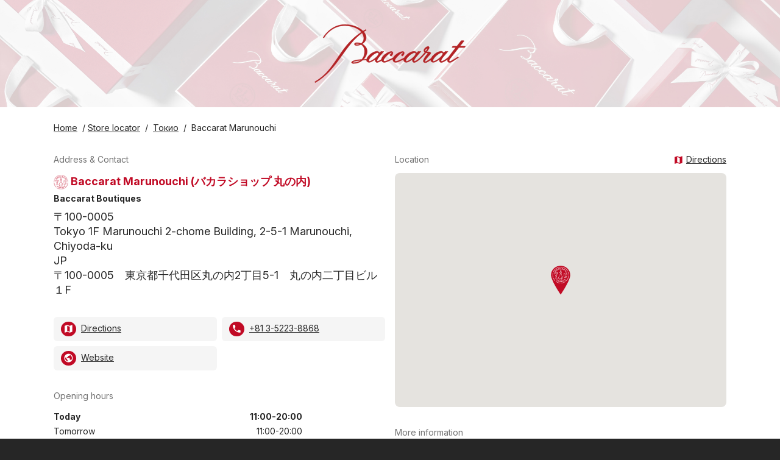

--- FILE ---
content_type: text/html; charset=utf-8
request_url: https://stores.baccarat.com/ru/baccarat-marunouchi
body_size: 133356
content:
<!doctype html>
<html lang="ru" xml:lang="ru"class="text-gray-800 bg-gray-800">
<head><meta charset="utf-8">
  <meta name="author" content="Baccarat">
  <meta name="viewport" content="width=device-width, initial-scale=1.0, minimum-scale=1.0"/>
  <meta name="theme-color" content="#C10A25"/><!-- Canonical -->
  <link rel="canonical" href="https://stores.baccarat.com/ru/baccarat-marunouchi" />

  <!-- Favicon -->
  
    <link rel="icon" href="https://stores.baccarat.com/assets/businessasset/dc6e67cf-8d51-4daf-8024-b2f94ce27ab0/file/bc538ac13014fc0337e21e1c590a3c21.png">
  

  <link rel="preconnect" href="https://fonts.googleapis.com">
  <link rel="dns-prefetch" href="https://fonts.googleapis.com">

  <!-- Googlemaps dependencies -->
  

  <!-- Leaflet dependencies -->
  

  <!-- Styles -->
  <link href="https://fonts.googleapis.com/icon?family=Material+Icons" rel="stylesheet">
  <link rel="preconnect" href="https://fonts.googleapis.com">
	<link rel="preconnect" href="https://fonts.gstatic.com" crossorigin>
	<link href="https://fonts.googleapis.com/css2?family=Inter:ital,opsz,wght@0,14..32,100..900;1,14..32,100..900&display=swap" rel="stylesheet">
  <style type="text/css">
    :root {
      --sp-color-primary: #C10A25;
    }

    .sp-baccarat-boutique {
      background-image: url("https://stores.baccarat.com/assets/businessasset/f0efe315-2991-477d-b181-20d7b4c93ea6/file/994b3b4c7a6575e008bc92ca8b08335f.png");
      height: 24px;
      width: 24px;
      background-repeat: no-repeat;
      -webkit-background-size: contain;
      background-size: contain;
    }
  </style>
  <link rel="stylesheet" href="https://stores.baccarat.com/assets/businessasset/7d173f47-8bbe-4f5d-836f-7a71f74a3be5/file/777f696a6c7c2b57a222bd80edeb4a2f.css">

  <!-- Multiples languages -->
  <link rel="alternate" hreflang="x-default" href="/baccarat-marunouchi">
<link rel="alternate" hreflang="zh-hk" href="/zh-hk/baccarat-marunouchi">
<link rel="alternate" hreflang="ru" href="/ru/baccarat-marunouchi">
<link rel="alternate" hreflang="kr" href="/kr/baccarat-marunouchi">
<link rel="alternate" hreflang="jp" href="/jp/baccarat-marunouchi">
<link rel="alternate" hreflang="it" href="/it/baccarat-marunouchi">
<link rel="alternate" hreflang="fr" href="/fr/baccarat-marunouchi">
<link rel="alternate" hreflang="es" href="/es/baccarat-marunouchi">
<link rel="alternate" hreflang="en" href="/baccarat-marunouchi">
<link rel="alternate" hreflang="de" href="/de/baccarat-marunouchi">
<link rel="alternate" hreflang="ar" href="/ar/baccarat-marunouchi">

  <!-- SEO -->
  <title>Baccarat Marunouchi</title>
<meta name="description" content="Discover Baccarat Marunouchi: find the address, opening hours, and phone number. Explore's crystal barware, tableware, home decor, jewelry, fragrance, and lighting collections.">

<!-- Twitter Card -->
<meta name="twitter:card" content="summary">
<meta name="twitter:title" content="Baccarat Marunouchi">
<meta name="twitter:description" content="Discover Baccarat Marunouchi: find the address, opening hours, and phone number. Explore's crystal barware, tableware, home decor, jewelry, fragrance, and lighting collections.">

<meta name="twitter:image" content="https://stores.baccarat.com/assets/locationimage/9a2ce12f-a395-4c90-b445-21a22f18d512/image/37735b2f021c19d571609db0f9a7f2ef.png">


<!-- Open Graph -->
<meta property="og:type" content="place">
<meta property="og:url" content="https://stores.baccarat.com/ru/baccarat-marunouchi">
<meta property="og:title" content="Baccarat Marunouchi">
<meta property="og:description" content="Discover Baccarat Marunouchi: find the address, opening hours, and phone number. Explore's crystal barware, tableware, home decor, jewelry, fragrance, and lighting collections.">

<meta property="og:image" content="https://stores.baccarat.com/assets/locationimage/9a2ce12f-a395-4c90-b445-21a22f18d512/image/37735b2f021c19d571609db0f9a7f2ef.png">



<!-- Place -->
<meta property="place:location:latitude"  content="35.68004536" />
<meta property="place:location:longitude" content="139.7631526" />

<!-- JSONLD -->
<script type="application/ld+json">
  {"@context":"http://schema.org","@id":"https://stores.baccarat.com/baccarat-marunouchi","@type":"LocalBusiness","address":{"@type":"PostalAddress","streetAddress":"1F Marunouchi 2-chome Building, 2-5-1 Marunouchi, Chiyoda-ku","postalCode":"100-0005","addressLocality":null,"addressRegion":"Tokyo","addressCountry":"JP"},"identifier":"33f504d5-d96e-4abe-8da6-57232df3b4a0","name":"Baccarat Marunouchi","image":"https://stores.baccarat.com/assets/locationimage/9a2ce12f-a395-4c90-b445-21a22f18d512/image/37735b2f021c19d571609db0f9a7f2ef.png","telephone":"+813-5223-8868","description":"バカラの時代を超えたエレガンスをブティックで体験してください。 バーウェア、テーブルウェア、装飾品、ジュエリー、照明の特別なコレクションがあなたをお待ちしています。 誕生日、結婚式、クリスマス、バレンタインデー、母の日、父の日に最適なギフトを見つけましょう。 バカラクリスタルの魅力的な世界を探索してください。","url":"https://stores.baccarat.com/ru/baccarat-marunouchi","openingHoursSpecification":[{"@type":"OpeningHoursSpecification","dayOfWeek":"Friday","opens":"11:00","closes":"20:00"},{"@type":"OpeningHoursSpecification","dayOfWeek":"Monday","opens":"11:00","closes":"20:00"},{"@type":"OpeningHoursSpecification","dayOfWeek":"Saturday","opens":"11:00","closes":"20:00"},{"@type":"OpeningHoursSpecification","dayOfWeek":"Sunday","opens":"11:00","closes":"20:00"},{"@type":"OpeningHoursSpecification","dayOfWeek":"Thursday","opens":"11:00","closes":"20:00"},{"@type":"OpeningHoursSpecification","dayOfWeek":"Tuesday","opens":"11:00","closes":"20:00"},{"@type":"OpeningHoursSpecification","dayOfWeek":"Wednesday","opens":"11:00","closes":"20:00"}],"sameAs":["https://maps.apple.com/place?auid=2738238325285970025","https://maps.google.com/maps?cid=15948489778405364024","https://www.bing.com/maps?ss=ypid:YN5286x17610206407758830361","https://www.facebook.com/116465578200542"],"geo":{"@type":"GeoCoordinates","latitude":35.68004536,"longitude":139.7631526},"aggregateRating":{"@type":"AggregateRating","ratingValue":4.5,"reviewCount":108}}
</script>

  <!-- Settings -->
  <script>
    window.sp_config = {"store_locator_type":"woosmap","primary_color":"#C10A25","maps_provider":"googlemaps","maps_api_key":"AIzaSyAUwRxAMf-0VmKJuJyjt9JFTjQHf8lnW_0","facebook_page":"https://www.facebook.com/baccarat/","twitter_page":"https://twitter.com/baccarat","instagram_page":"https://www.instagram.com/baccarat/","home_website":"https://www.baccarat.com/","show_whole_map_on_load":"true","locator_list_of_areas_mode":"none","custom_logo_url":"https://stores.baccarat.com/assets/businessasset/0de76a7e-cc01-42d7-b7f1-8317057cd824/file/329058d0839740c87d7d8bfb8fb1dc1c.svg","woosmap_api_key":"woos-adb0ad0c-a84a-331c-a196-aa39ff37d5b3","google_maps_api_key":"AIzaSyAUwRxAMf-0VmKJuJyjt9JFTjQHf8lnW_0","woosmap_maps_provider":"google"};
    window.sp_custom_attributes = {};
    window.sp_translations = {
      "locale": "ru",
      "skip_map": "Skip map",
      "clear_filters": "clear filters",
      "services_in_store": "Items at the store",
      "closed_now": "Closed now",
      "closed": "closed",
      "closes_in": "Closes in [[minutes]] min",
      "input_placeholder": "Enter address, city, region or postcode",
      "near_you": "near to your location",
      "no_stores": "No stores found with this criteria",
      "open_now": "Open now",
      "opening_hours": "Opening hours",
      "opens_in": "Opens in [[minutes]] min",
      "search": "Search",
      "showing_stores": "Showing <strong>[[locations]]</strong> stores",
      "use_my_location": "Use my location",
      "view_details": "View details",
      "today": "Today",
      "tomorrow": "Tomorrow",
      "sun": "Sunday",
      "mon": "Monday",
      "tue": "Tuesday",
      "wed": "Wednesday",
      "thu": "Thursday",
      "fri": "Friday",
      "sat": "Saturday",
      "timezone_tooltip": "",
    };
  </script>

<!-- Google Analytics --><script async src="https://www.googletagmanager.com/gtag/js?id=G-Y1YEDDH91W"></script>
    <script>
      window.dataLayer = window.dataLayer || [];
      function gtag(){dataLayer.push(arguments);}
      gtag('js', new Date());gtag('config', 'G-Y1YEDDH91W');gtag('config', 'G-FLJCSYT65Z');</script></head>
<body class="text-gray-800 bg-gray-800">

  <!-- Header -->
  


<a href="#main-content" class="text-gray-500 underline text-sm opacity-0 focus:opacity-100 bg-white absolute left-[-9999px] padding-4 opacity-0 focus:opacity-100 focus:left-[50%] focus:translate-x-[-50%]">
    Skip to content
</a>


  <style type="text/css">
.sp-header {
  background-image: url("https://stores.baccarat.com/assets/businessasset/1c109b46-0055-424e-adc0-1b521924dca9/file/3017091b2e2d20ec416d683f2db4d498.jpg");
  background-size: cover;
}
</style>
<link rel="stylesheet" href="">
<header class="sp-header bg-white">
  <div class="container mx-auto relative py-10 px-10">
    <div class="text-center">
      <a title="Home" href="https://www.baccarat.com/" class="inline-block">
        <img class="inline-block h-24" height="96" src="https://stores.baccarat.com/assets/businessasset/0de76a7e-cc01-42d7-b7f1-8317057cd824/file/329058d0839740c87d7d8bfb8fb1dc1c.svg" alt="Logo">
      </a>
    </div>
  </div>
</header>



  <!-- Page main content -->
  <main class="bg-white pt-6 pb-16" id="main-content">
    <div class="container mx-auto px-6 max-w-6xl">

      <!-- Breadcrumb -->
      <nav aria-label="breadcrumb" class="text-sm mb-8">
  <p>
    
      <a class="mr-1" title="Home" target="_self" href="https://www.baccarat.com/"><span class="underline">Home</span></a> /
    

    

    

    

    

    <a class="mr-1" title="Store locator" target="_self" href="https://stores.baccarat.com/ru/"><span class="underline">Store locator</span></a>
      / <a class="mx-1" title="Токио" target="_self" href="https://stores.baccarat.com/ru/tokyo"><span class="underline">Токио</span></a>
      / <span class="mx-1">Baccarat Marunouchi</span>
    
  </p>
</nav>


      <!-- Messages -->
      


  





  



      <div class="md:grid md:grid-cols-2 md:gap-4 mt-8">
        <div>
          
<h2 class="text-gray-500 text-sm mb-3">Address & Contact</h2>
<div class="mb-8"><h1 class="text-lg font-bold leading-7 sp-color-primary">
      <span class="material-icons sp-baccarat-boutique"></span>
      Baccarat Marunouchi
      
        (バカラショップ 丸の内)
      
    </h1>
  
  
    <p class="text-sm font-bold mb-2 mt-1">Baccarat Boutiques</p>
  

  <address class="text-lg leading-6 mb-8 not-italic">
    〒100-0005<br />
Tokyo  1F Marunouchi 2-chome Building, 2-5-1 Marunouchi, Chiyoda-ku<br />
JP
    
      <br/>〒100-0005　東京都千代田区丸の内2丁目5-1　丸の内二丁目ビル１F
    
  </address><ul class="text-sm grid grid-cols-2 grid-flow-row gap-2">

      <li class="bg-gray-100 rounded-md py-2 px-3">
        <a href="https://www.google.com/maps/dir/Current+Location/〒100-0005 
Tokyo  1F Marunouchi 2-chome Building, 2-5-1 Marunouchi, Chiyoda-ku 
JP/"
          target="_blank">
          <span class="material-icons icon-map rounded-full p-1 sp-bg-color-primary text-white mr-1" aria-hidden="true"></span>
          <span class="underline"> Directions </span>
        </a>
      </li>

      
      <li class="bg-gray-100 rounded-md py-2 px-3">
        <a href="tel:+81 3-5223-8868">
          <span class="material-icons icon-phone rounded-full p-1 sp-bg-color-primary text-white mr-1" aria-hidden="true"></span>
          <span class="underline">+81 3-5223-8868</span>
        </a>
      </li>
      

      
      <li class="bg-gray-100 rounded-md py-2 px-3">
        <a href="https://www.baccarat.com/ja_jp">
          <span class="material-icons icon-public rounded-full p-1 sp-bg-color-primary text-white mr-1" aria-hidden="true"></span>
          <span class="underline">Website</span>
        </a>
      </li>
      

      

      

    </ul></div>

          <!-- Store open -->
    <script>
      // Used by get human hours for now
      window.storeOpeningHours = {"mon":[{"to":"20:00","from":"11:00"}],"tue":[{"to":"20:00","from":"11:00"}],"wed":[{"to":"20:00","from":"11:00"}],"thu":[{"to":"20:00","from":"11:00"}],"fri":[{"to":"20:00","from":"11:00"}],"sat":[{"to":"20:00","from":"11:00"}],"sun":[{"to":"20:00","from":"11:00"}]};
      window.storeSpecialHours = [];
      window.storeTimeZone = "Asia/Tokyo";
      window.storeLocatorTranslations = {
        "locale": "ru",
        "closed": "closed",
        "closed_now": "Closed now",
        "open_now": "Open now",
        "opens_in": "Opens in [[minutes]] min",
        "closes_in": "Closes in [[minutes]] min",
        "today": "Today",
        "tomorrow": "Tomorrow",
        "sun": "Sunday",
        "mon": "Monday",
        "tue": "Tuesday",
        "wed": "Wednesday",
        "thu": "Thursday",
        "fri": "Friday",
        "sat": "Saturday",
      };
    </script>
        <h2 class="text-gray-500 text-sm mb-3">Opening hours</h2>
        <div class="lg:w-3/4">
          <div id="sp-root-opening-hours"></div>
        </div>
     
          





          
  <h2 class="text-gray-500 text-sm mb-3">Photos</h2>
  <ul class="sp-photos grid grid-cols-2 gap-4 mr-4 mb-8">
    
      <li class="sp-photo relative ">
      <a href="https://stores.baccarat.com/assets/locationimage/e3535259-7059-4961-b3e6-76fdd35a2d03/image/26a97eca01cd5363d6b52cbfa8daaf02.jpg" >
        <img
          class="lazy rounded-lg w-full"
          data-src="https://stores.baccarat.com/assets/locationimage/e3535259-7059-4961-b3e6-76fdd35a2d03/image/square-641d213ac54fcfb7e030387250084420.jpg"
          alt="">
          
            <span class="bg-gray-800 text-white text-sm px-2 py-1 rounded-md absolute bottom-3 left-3">See more images</span>
          
      </a>
      </li>
    
      <li class="sp-photo relative ">
      <a href="https://stores.baccarat.com/assets/locationimage/2fc924c4-b473-4e2d-a1c5-f1dba11a38ca/image/25a7faf26f5071258debc92d42e0d6b4.jpg" >
        <img
          class="lazy rounded-lg w-full"
          data-src="https://stores.baccarat.com/assets/locationimage/2fc924c4-b473-4e2d-a1c5-f1dba11a38ca/image/square-e2b9965a3b01a0c56f2455289e94b5d1.jpg"
          alt="">
          
      </a>
      </li>
    
      <li class="sp-photo relative hidden">
      <a href="https://stores.baccarat.com/assets/locationimage/8cc4d590-dfa9-4652-a75e-a579f5f5ea1f/image/aa4650a31f47d359cd93fb296c0a7346.jpg" >
        <img
          class="lazy rounded-lg w-full"
          data-src="https://stores.baccarat.com/assets/locationimage/8cc4d590-dfa9-4652-a75e-a579f5f5ea1f/image/square-efad647a3ec3e39343f3b09169ca7f1c.jpg"
          alt="">
          
      </a>
      </li>
    
  </ul>


        </div>
        <div>
          <div class="flex justify-between text-sm">
  <h2 class="text-gray-500 mb-3">Location</h2>
    <a
      href="https://www.google.com/maps/dir/Current+Location/〒100-0005 
Tokyo  1F Marunouchi 2-chome Building, 2-5-1 Marunouchi, Chiyoda-ku 
JP/"
      target="_blank"
    >
      <span class="material-icons sp-color-primary" aria-hidden="true">map</span>
      <span class="underline"> Directions </span>
    </a>
</div>
<style type="text/css">
#sp-root-store-page-map .sp-bg-color-primary {
  background-color: transparent;
  background-repeat: no-repeat;
  -webkit-background-size: contain;
  background-size: contain;
  height: 48px;
  width: 32px;
  margin-top: -16px;background-image: url("https://stores.baccarat.com/assets/businessasset/8f58553f-cbd5-4611-8add-5df3f50c89dc/file/72dd432db20e276de24ee23256cfa588.svg");}
#sp-root-store-page-map .sp-bg-color-primary svg {
  display: none;
}
</style>
<div
  id="sp-root-store-page-map"
  class="h-96 mb-8"
  data-locale="ru"
  data-location-lat="35.68004536"
  data-location-lng="139.7631526"
  data-woosmap-apikey="woos-adb0ad0c-a84a-331c-a196-aa39ff37d5b3"
></div>

          <h2 class="text-gray-500 text-sm mb-3">More information</h2>
<div class="mb-4"><p>
      Discover the timeless elegance of Baccarat in our boutiques. Exceptional collections of barware, tableware, home decor, fragrances, and lighting await you. Find the perfect gift for a birthday, wedding, Christmas, Valentine’s Day, Mother’s Day, or Father’s Day. Explore the luxurious world of Baccarat crystal.<br />
    </p></div>

          
<h2 class="text-gray-400 text-sm mb-3">Nearby stations</h2>
<ul class="mb-8 list-disc list-inside">
  
    <li>東京メトロ 日比谷駅</li>
  
    <li>JR　有楽町駅</li>
  
</ul>


          
  
  
  
  
  
  
    <ul class="flex mb-8">
      
        
          <li class="pr-3">
            
            
            <a href="https://maps.apple.com/place?auid=2738238325285970025" title="apple_maps" target="_blank" rel="no-follow no-opener">
              <i class="sp-bg-color-primary text-white rounded-full p-2 inline-block align-middle">
              
                <svg version="1.1" xmlns="http://www.w3.org/2000/svg" width="18" height="18" viewBox="0 0 18 18"><path fill="currentColor" d="M13.913 9.564c-0.023-2.28 1.859-3.373 1.943-3.427-1.057-1.547-2.704-1.759-3.291-1.784-1.402-0.142-2.735 0.825-3.446 0.825-0.71 0-1.807-0.804-2.97-0.783-1.528 0.023-2.937 0.888-3.723 2.257-1.587 2.754-0.407 6.835 1.141 9.069 0.756 1.093 1.657 2.322 2.841 2.278 1.14-0.045 1.571-0.738 2.949-0.738s1.765 0.738 2.972 0.715c1.226-0.023 2.004-1.114 2.754-2.211 0.868-1.269 1.226-2.497 1.247-2.56-0.027-0.012-2.392-0.918-2.415-3.641zM11.647 2.874c0.628-0.762 1.052-1.82 0.937-2.874-0.905 0.037-2.002 0.603-2.651 1.363-0.583 0.675-1.092 1.751-0.956 2.785 1.010 0.079 2.041-0.513 2.67-1.274z"></path></svg>

              
              </i>
            </a>
          </li>
        
      
        
          <li class="pr-3">
            
            
            <a href="https://maps.google.com/maps?cid=15948489778405364024" title="google" target="_blank" rel="no-follow no-opener">
              <i class="sp-bg-color-primary text-white rounded-full p-2 inline-block align-middle">
              
                <svg version="1.1" xmlns="http://www.w3.org/2000/svg" width="18" height="18" viewBox="0 0 18 18"><path fill="currentColor" d="M9.179 7.713v3.087h5.105c-0.207 1.325-1.543 3.881-5.105 3.881-3.073 0-5.579-2.545-5.579-5.681s2.507-5.681 5.579-5.681c1.747 0 2.918 0.745 3.586 1.389l2.443-2.352c-1.568-1.47-3.6-2.355-6.029-2.355-4.975 0-9 4.025-9 9s4.025 9 9 9c5.193 0 8.641-3.653 8.641-8.793 0-0.591-0.063-1.041-0.141-1.491l-8.501-0.004z"></path></svg>

              
              </i>
            </a>
          </li>
        
      
        
          <li class="pr-3">
            
            
            <a href="https://www.bing.com/maps?ss=ypid:YN5286x17610206407758830361" title="bing" target="_blank" rel="no-follow no-opener">
              <i class="sp-bg-color-primary text-white rounded-full p-2 inline-block align-middle">
              
                <svg version="1.1" xmlns="http://www.w3.org/2000/svg" width="18" height="18" viewBox="0 0 18 18"><path fill="currentColor" d="M2.704 0l3.596 1.265v12.655l5.065-2.921-2.483-1.166-1.567-3.9 7.98 2.803v4.076l-8.992 5.188-3.598-2.002v-15.998z"></path></svg>

              
              </i>
            </a>
          </li>
        
      
        
          <li class="pr-3">
            
            
            <a href="https://www.facebook.com/116465578200542" title="facebook" target="_blank" rel="no-follow no-opener">
              <i class="sp-bg-color-primary text-white rounded-full p-2 inline-block align-middle">
              
                <svg width="18" height="18" xmlns="http://www.w3.org/2000/svg"><path d="M18 9.055C18 4.055 13.97 0 9 0S0 4.054 0 9.055c0 4.52 3.291 8.266 7.594 8.945v-6.328H5.309V9.055h2.285V7.06c0-2.27 1.343-3.523 3.4-3.523.984 0 2.014.177 2.014.177v2.228h-1.135c-1.118 0-1.467.698-1.467 1.414v1.699h2.496l-.399 2.617h-2.097V18C14.71 17.32 18 13.575 18 9.055z" fill="currentColor" fill-rule="nonzero"/></svg>

              
              </i>
            </a>
          </li>
        
      

      
      
      
        <li class="pr-3">
          <a href="https://www.instagram.com/baccarat/" target="_blank" title="Link to Instagram" aria-labelledby="Link to Instagram">
            <i class="sp-bg-color-primary text-white rounded-full p-2 inline-block align-middle">
              <svg xmlns="http://www.w3.org/2000/svg" width="18" height="18" viewBox="0 0 24 24" fill="none" stroke="currentColor" stroke-width="2" stroke-linecap="round" stroke-linejoin="round">
  <rect x="2" y="2" width="20" height="20" rx="5" ry="5"></rect>
  <path d="M16 11.37a4 4 0 1 1-4.73-4.73 4 4 0 0 1 4.73 4.73z"></path>
  <line x1="17.5" y1="6.5" x2="17.5" y2="6.51"></line>
</svg>

            </i>
          </a>
        </li>
      
    </ul>
  


          
        </div>
      </div>
      <h2 class="text-gray-500 text-sm mb-3">
    
    Items at the store
  </h2>
  <ul class="mr-4 mb-8">
      
      
      <li class="sp-bg-color-primary text-white rounded-md px-3 py-0.5 mr-0.5 mb-1 text-sm inline-block">
        Bar & Tableware
      </li>
      
      
      
      
      
      
      
      
      
      <li class="sp-bg-color-primary text-white rounded-md px-3 py-0.5 mr-0.5 mb-1 text-sm inline-block">
        Fragrance
      </li>
      </ul>
      

  <h2 class="text-gray-500 text-sm mb-3">Nearby locations</h2>
  <ul class="grid sm:grid-cols-2 md:grid-cols-3 lg:grid-cols-4 gap-4">
    
      <li class="flex flex-col w-full text-sm relative"><div class="border rounded-bl-lg rounded-br-lg rounded-t-lg p-6 flex-grow flex flex-col">
    <div class="flex-grow">
      
      <p class="bg-gray-100 text-xs rounded-lg px-2 float-right">
        286 m
      </p>
      
      <p><strong>B bar Marunouchi</strong></p>
      
      
      
        <p class="text-xs font-bold mb-2 mt-1">Bars</p>
      
      
      <p>〒100-0005<br />
Tokyo  B1F Shin Tokyo Building, 3-3-1, Marunouchi, Chiyoda-ku<br />
JP</p>
    </div>
    <div class="flex flex-row justify-between md:flex-col mt-4">
      
        <a href="tel:+81 3-5223-8871" class="mb-1 z-10">
          <span class="material-icons icon-phone sp-color-primary mr-1" aria-hidden="true"></span>
          <span class="underline">+81 3-5223-8871</span>
        </a>
        
        <a href="https://stores.baccarat.com/ru/b-bar-marunouchi" class="mb-1 after:content-[' '] after:absolute after:top-0 after:bottom-0 after:right-0 after:left-0 " title="B bar Marunouchi">
          <span class="material-icons icon-text_snippet sp-color-primary mr-1" aria-hidden="true"></span>
          <span class="underline"> View details </span>
        </a>
    </div>

  </div>
</li>

    
      <li class="flex flex-col w-full text-sm relative"><div class="border rounded-bl-lg rounded-br-lg rounded-t-lg p-6 flex-grow flex flex-col">
    <div class="flex-grow">
      
      <p class="bg-gray-100 text-xs rounded-lg px-2 float-right">
        923 m
      </p>
      
      <p><strong>Baccarat Matsuya Ginza</strong></p>
      
      
      
        <p class="text-xs font-bold mb-2 mt-1">Department stores</p>
      
      
      <p>〒1048130<br />
Tokyo  3-6-1 Ginza, Chuo-Ku<br />
JP</p>
    </div>
    <div class="flex flex-row justify-between md:flex-col mt-4">
      
        <a href="tel:+81 3-3561-7220" class="mb-1 z-10">
          <span class="material-icons icon-phone sp-color-primary mr-1" aria-hidden="true"></span>
          <span class="underline">+81 3-3561-7220</span>
        </a>
        
        <a href="https://stores.baccarat.com/ru/baccarat-matsuya-ginza" class="mb-1 after:content-[' '] after:absolute after:top-0 after:bottom-0 after:right-0 after:left-0 " title="Baccarat Matsuya Ginza">
          <span class="material-icons icon-text_snippet sp-color-primary mr-1" aria-hidden="true"></span>
          <span class="underline"> View details </span>
        </a>
    </div>

  </div>
</li>

    
      <li class="flex flex-col w-full text-sm relative"><div class="border rounded-bl-lg rounded-br-lg rounded-t-lg p-6 flex-grow flex flex-col">
    <div class="flex-grow">
      
      <p class="bg-gray-100 text-xs rounded-lg px-2 float-right">
        940 m
      </p>
      
      <p><strong>Baccarat Nihonbashi Takashimaya</strong></p>
      
      
      
        <p class="text-xs font-bold mb-2 mt-1">Department stores</p>
      
      
      <p>〒1038265<br />
Tokyo  2-4-1 Nihonbashi<br />
JP</p>
    </div>
    <div class="flex flex-row justify-between md:flex-col mt-4">
      
        <a href="tel:+81 3-3276-7611" class="mb-1 z-10">
          <span class="material-icons icon-phone sp-color-primary mr-1" aria-hidden="true"></span>
          <span class="underline">+81 3-3276-7611</span>
        </a>
        
        <a href="https://stores.baccarat.com/ru/baccarat-nihonbashi-takashimaya" class="mb-1 after:content-[' '] after:absolute after:top-0 after:bottom-0 after:right-0 after:left-0 " title="Baccarat Nihonbashi Takashimaya">
          <span class="material-icons icon-text_snippet sp-color-primary mr-1" aria-hidden="true"></span>
          <span class="underline"> View details </span>
        </a>
    </div>

  </div>
</li>

    
      <li class="flex flex-col w-full text-sm relative"><div class="border rounded-bl-lg rounded-br-lg rounded-t-lg p-6 flex-grow flex flex-col">
    <div class="flex-grow">
      
      <p class="bg-gray-100 text-xs rounded-lg px-2 float-right">
        1.11 km
      </p>
      
      <p><strong>Baccarat Mitsukoshi Nihonbashi</strong></p>
      
      
      
        <p class="text-xs font-bold mb-2 mt-1">Department stores</p>
      
      
      <p>〒1038001<br />
Tokyo  1-4-1 Muromachi Nihonbashi, Chuo-Ku<br />
JP</p>
    </div>
    <div class="flex flex-row justify-between md:flex-col mt-4">
      
        <a href="tel:+81 3-3241-5958" class="mb-1 z-10">
          <span class="material-icons icon-phone sp-color-primary mr-1" aria-hidden="true"></span>
          <span class="underline">+81 3-3241-5958</span>
        </a>
        
        <a href="https://stores.baccarat.com/ru/baccarat-mitsukoshi-nihonbashi" class="mb-1 after:content-[' '] after:absolute after:top-0 after:bottom-0 after:right-0 after:left-0 " title="Baccarat Mitsukoshi Nihonbashi">
          <span class="material-icons icon-text_snippet sp-color-primary mr-1" aria-hidden="true"></span>
          <span class="underline"> View details </span>
        </a>
    </div>

  </div>
</li>

    
  </ul>


    </div>

  </main>

  <!-- Footer -->
  <footer class="bg-gray-800 text-white py-10" id="footer">
  <div class="container mx-auto px-6 max-w-6xl">
    <div class="flex items-center flex-col md:flex-row">
      <p class="text-xs flex gap-2 items-center py-4 md:py-0 md:w-1/3">
        <i class="inline-block text-white align-middle" aria-hidden="true">
          
        </i>
          Stores Baccarat
      </p>
      <ul class="md:py-0 flex flex-grow flex-nowrap justify-center md:w-1/3">

        
        <li class="inline-block mx-2">
          <a href="https://www.facebook.com/baccarat/" title="Facebook" aria-label="Facebook">
            <i class="text-gray-800 bg-white rounded-full p-2 inline-block align-middle" aria-hidden="true">
              <svg width="18" height="18" xmlns="http://www.w3.org/2000/svg"><path d="M18 9.055C18 4.055 13.97 0 9 0S0 4.054 0 9.055c0 4.52 3.291 8.266 7.594 8.945v-6.328H5.309V9.055h2.285V7.06c0-2.27 1.343-3.523 3.4-3.523.984 0 2.014.177 2.014.177v2.228h-1.135c-1.118 0-1.467.698-1.467 1.414v1.699h2.496l-.399 2.617h-2.097V18C14.71 17.32 18 13.575 18 9.055z" fill="currentColor" fill-rule="nonzero"/></svg>

            </i>
          </a>
        </li>
        

        
        <li class="inline-block mx-2">
          <a href="https://twitter.com/baccarat" title="Twitter | X" aria-label="Twitter">
            <i class="text-gray-800 bg-white rounded-full p-2 inline-block align-middle" aria-hidden="true">
              <svg version="1.2" xmlns="http://www.w3.org/2000/svg" viewBox="0 0 18 18" width="18" height="18">
	<title>twitter-svg</title>
	<defs>
		<image width="4167" height="4167" id="img1" href="[data-uri]"/>
	</defs>
	<style>
	</style>
	<use id="TWITTER new_NOIR" href="#img1" transform="matrix(.004,0,0,.004,0,0)"/>
</svg>
            </i>
          </a>
        </li>
        

        
        <li class="inline-block mx-2">
          <a href="https://www.instagram.com/baccarat/" title="Instagram" aria-label="Instagram">
            <i class="text-gray-800 bg-white rounded-full p-2 inline-block align-middle" aria-hidden="true">
              <svg xmlns="http://www.w3.org/2000/svg" width="18" height="18" viewBox="0 0 24 24" fill="none" stroke="currentColor" stroke-width="2" stroke-linecap="round" stroke-linejoin="round">
  <rect x="2" y="2" width="20" height="20" rx="5" ry="5"></rect>
  <path d="M16 11.37a4 4 0 1 1-4.73-4.73 4 4 0 0 1 4.73 4.73z"></path>
  <line x1="17.5" y1="6.5" x2="17.5" y2="6.51"></line>
</svg>

            </i>
          </a>
        </li>
        

      </ul>

      
        <p class="text-xs py-4 md:text-right md:py-0 md:w-1/3 rtl:text-left">
          <script>
          function redirectTo(selectObject) {
            var value = selectObject.value;
            window.location = value;
          }
          </script>
          <style>
            .sp-select-language:after {
                content: " ";
                position: absolute;
                right: 8px;
                top: 46%;
                margin-top: -2px;
                z-index: 2;
                pointer-events: none;
                width: 0;
                height: 0;
                border-style: solid;
                border-width: 4px 4px 0 4px;
                border-color: #999 transparent transparent transparent;
                pointer-events: none;
              }

          </style>
          <label for="language-selector" class="sp-select-language relative inline-block">
            Language:
            <select id="language-selector" class="bg-gray-700 appearance-none pr-5 pl-2 rounded leading-6 h-6 cursor-pointer" onchange="redirectTo(this)">
              
              <option value="/zh-hk/baccarat-marunouchi" >汉语 (香港)</option>
              
              <option value="/ru/baccarat-marunouchi" selected>Русский</option>
              
              <option value="/kr/baccarat-marunouchi" >한국어</option>
              
              <option value="/jp/baccarat-marunouchi" >日本語</option>
              
              <option value="/it/baccarat-marunouchi" >Italiano</option>
              
              <option value="/fr/baccarat-marunouchi" >Français</option>
              
              <option value="/es/baccarat-marunouchi" >Español</option>
              
              <option value="/baccarat-marunouchi" >English</option>
              
              <option value="/de/baccarat-marunouchi" >Deutsch</option>
              
              <option value="/ar/baccarat-marunouchi" >العربية</option>
              
            </select>
          </label>
        </p>
      
    </div>
  </div>
</footer>


<!-- Post scripts -->

  <!-- Woosmap setup -->
  <!-- Woosmap -->
<script type="text/javascript" src="https://webapp.woosmap.com/webapp.js"></script>
<script>

  function getQueryStringVal(key) {
    if (typeof window !== 'undefined') {
      var params = new URLSearchParams(window.location.search)
      return params.get(key)
    } else {
      return null
    }
  }

  String.prototype.capitalize = function () {
    return this.toLowerCase().replace(/(?:^|\s)\S/g, function (a) {
        return a.toUpperCase();
    });
  };

  var initialCenter = { lat: 46.227638, lng: 2.213749 };
  var webapp = {};
  var imperialCountries = ["US"]

  function getGeolocation(callback) {
      try {
          var url = "https://api.woosmap.com/geolocation/position/?key=woos-adb0ad0c-a84a-331c-a196-aa39ff37d5b3";
          var xhr = new XMLHttpRequest()
          xhr.open('GET', url, true)
          xhr.onload = function () {
              var geolocation = JSON.parse(xhr.responseText);
              if (xhr.readyState == 4 && xhr.status == "200") {
                  if (geolocation.country_code){
                    storeLocatorConfig.maps.localities.componentRestrictions = {
                      country: [geolocation.country_code]
                    };
                  }
                  if (geolocation.country_code && imperialCountries.includes(geolocation.country_code)){
                    storeLocatorConfig.internationalization.unitSystem = 1;
                  }
                  if (geolocation.accuracy && geolocation.accuracy <= 20){
                  	callback(geolocation.accuracy)
                  } else {
                    storeLocatorConfig.woosmapview.initialCenter = {
                      "lat": geolocation.latitude,
                      "lng": geolocation.longitude
                    };
                    storeLocatorConfig.woosmapview.initialZoom = 5;
                    callback(geolocation.accuracy);
                  }
              } else {
                  callback();
              }
          }
          xhr.send();
      } catch (error) {
          callback();
      }
  }var storeLocatorConfig = {
  "theme": {
    primaryColor: "#C10A25",
    storeWebsiteInSameWindow: true,
    enforceAccessibility: true
  },
  "datasource": {
    "max_responses": 20,
    "max_distance": 50000,
    "useDistanceMatrix": false
  },
  "internationalization": {
    "lang": "ru",
    "unitSystem": 0,
  },
  "maps": {
    "provider": "google",
    "apiKey": "AIzaSyAUwRxAMf-0VmKJuJyjt9JFTjQHf8lnW_0",
    "autocompleteStores": {"maxStores": 4},
    "localities": {
        "types": ["locality", "postal_code", "metro_station", "train_station", "shopping"],
     }
  },
  "woosmapview": {
    "initialCenter": initialCenter,
    "tileStyle": {
      "color": "#C10A25",
      "size": 11,
      "minSize": 5,
    },
    "breakPoint": 10,
    "style": {
            "default": {
                "icon": {
                    "url": "https://stores.baccarat.com/assets/businessasset/8f58553f-cbd5-4611-8add-5df3f50c89dc/file/72dd432db20e276de24ee23256cfa588.svg",
                    "scaledSize": {
                        "width": 33,
                        "height": 49
                    }
                },
                "selectedIcon": {
                    "url": "https://stores.baccarat.com/assets/businessasset/8f58553f-cbd5-4611-8add-5df3f50c89dc/file/72dd432db20e276de24ee23256cfa588.svg",
                    "scaledSize": {
                        "width": 40,
                        "height": 60
                    }
                },
                "numberedIcon": {
                        "url": "https://stores.baccarat.com/assets/businessasset/8f58553f-cbd5-4611-8add-5df3f50c89dc/file/72dd432db20e276de24ee23256cfa588.svg",
                        "scaledSize": {
                            "width": 33,
                            "height": 49
                        }
                    },
            },
            "rules": [
                {
                    "type": "authorized_retailer",
                    "color": "#B32225",
                    "icon": {
                        "url": "https://stores.baccarat.com/assets/businessasset/fb2c7eb0-4870-4119-bd9e-025a1bc11154/file/b448dd372d83c12bc1a63b05f90b580d.svg",
                        "scaledSize": {
                            "width": 33,
                            "height": 49
                        }
                    },
                    "selectedIcon": {
                        "url": "https://stores.baccarat.com/assets/businessasset/fb2c7eb0-4870-4119-bd9e-025a1bc11154/file/b448dd372d83c12bc1a63b05f90b580d.svg",
                        "scaledSize": {
                            "width": 40,
                            "height": 60
                        }
                    }
                },
                {
                    "type": "department_stores",
                    "color": "#B32225",
                    "icon": {
                        "url": "https://stores.baccarat.com/assets/businessasset/fb2c7eb0-4870-4119-bd9e-025a1bc11154/file/b448dd372d83c12bc1a63b05f90b580d.svg",
                        "scaledSize": {
                            "width": 33,
                            "height": 49
                        }
                    },
                    "selectedIcon": {
                        "url": "https://stores.baccarat.com/assets/businessasset/fb2c7eb0-4870-4119-bd9e-025a1bc11154/file/b448dd372d83c12bc1a63b05f90b580d.svg",
                        "scaledSize": {
                            "width": 40,
                            "height": 60
                        }
                    }
                }
            ]
        }
  },
  "filters": {
    "filters": [
      {
        "propertyType": "type",
        "title": {
          "ru": "Search by type of stores"
        },
        "choices": [
          {
            "key": "baccarat_boutiques",
            "ru": "Baccarat Boutiques"
          },
          {
            "key": "boutiques_bbar_lounge",
            "ru": "Boutiques Bar Lounge"
          },
          {
            "key": "bars",
            "ru": "Bars"
          },
          {
            "key": "boutiques_outlet",
            "ru": "Boutiques Outlet"
          },
          {
            "key": "department_stores",
            "ru": "Department stores"
          },
          {
            "key": "authorized_retailer",
            "ru": "Authorized retailers"
          },
          {
            "key": "restaurants_cristal_room",
            "ru": "Restaurants"
          },
          {
            "key": "baccarat_museums",
            "ru": "Exhibition Locations"
          }
        ],
        "innerOperator": "or"
      },
            {
        "propertyType": "tag",
        "title": {
          "ru": "Search by product category"
        },
        "choices": [
          {
            "key": "bar_and_tableware",
            "ru": "Bar & Tableware"
          },
          {
            "key": "decoration",
            "ru": "Decoration"
          },
          {
            "key": "lighting",
            "ru": "Lighting"
          },
          {
            "key": "perfume",
            "ru": "Fragrance"
          },
                    {
            "key": "jewelry",
            "ru": "Jewelry"
          },
                    {
            "key": "all_products",
            "ru": "All products"
          }
        ],
        "innerOperator": "and"
      }
    ],
    "outerOperator": "and"
  }
  }

  var phoneSVG = '<svg xmlns="http://www.w3.org/2000/svg" height="24px" viewBox="0 0 24 24" width="24px" fill="var(--sp-color-primary)"><path d="M0 0h24v24H0z" fill="none"/><path d="M20.01 15.38c-1.23 0-2.42-.2-3.53-.56-.35-.12-.74-.03-1.01.24l-1.57 1.97c-2.83-1.35-5.48-3.9-6.89-6.83l1.95-1.66c.27-.28.35-.67.24-1.02-.37-1.11-.56-2.3-.56-3.53 0-.54-.45-.99-.99-.99H4.19C3.65 3 3 3.24 3 3.99 3 13.28 10.73 21 20.01 21c.71 0 .99-.63.99-1.18v-3.45c0-.54-.45-.99-.99-.99z"/></svg>'
  var linkSVG = '<svg xmlns="http://www.w3.org/2000/svg" height="24px" viewBox="0 0 24 24" width="24px" fill="var(--sp-color-primary)"><path d="M0 0h24v24H0z" fill="none"/><path d="M19 19H5V5h7V3H5c-1.11 0-2 .9-2 2v14c0 1.1.89 2 2 2h14c1.1 0 2-.9 2-2v-7h-2v7zM14 3v2h3.59l-9.83 9.83 1.41 1.41L19 6.41V10h2V3h-7z"/></svg>'
  var placeSVG = '<svg xmlns="http://www.w3.org/2000/svg" height="24px" viewBox="0 0 24 24" width="24px" fill="var(--sp-color-primary)"><path d="M0 0h24v24H0z" fill="none"/><path d="M12 2C8.13 2 5 5.13 5 9c0 5.25 7 13 7 13s7-7.75 7-13c0-3.87-3.13-7-7-7zm0 9.5c-1.38 0-2.5-1.12-2.5-2.5s1.12-2.5 2.5-2.5 2.5 1.12 2.5 2.5-1.12 2.5-2.5 2.5z"/></svg>'
  var hoursSVG = '<svg xmlns="http://www.w3.org/2000/svg" height="24px" viewBox="0 0 24 24" width="24px" fill="var(--sp-color-primary)"><path d="M0 0h24v24H0z" fill="none"/><path d="M11.99 2C6.47 2 2 6.48 2 12s4.47 10 9.99 10C17.52 22 22 17.52 22 12S17.52 2 11.99 2zM12 20c-4.42 0-8-3.58-8-8s3.58-8 8-8 8 3.58 8 8-3.58 8-8 8z"/><path d="M12.5 7H11v6l5.25 3.15.75-1.23-4.5-2.67z"/></svg>'

  var loadStoreLocator = function() {
    const woosmapRoot = document.getElementById("sp-root-store-locator-woosmap");
    if (!woosmapRoot) {
      return;
    }
  	webapp = new WebApp('sp-root-store-locator-woosmap', 'woos-adb0ad0c-a84a-331c-a196-aa39ff37d5b3');
      webapp.setFullStoreRenderer(function (store) {
        var myCustomContent = document.createElement("ul");
        myCustomContent.id = "myCustomContentID";
        var html = [];
        html.push(getStoreName(store));
        html.push(getStoreType(store));
        html.push(getWebSite(store));
        html.push(getAddress(store));
        html.push(getHours(store));
        html.push(getPhone(store));
        //html.push(getTypes(store));
        html.push(getTags(store));

        myCustomContent.innerHTML = html.join("");
        return myCustomContent;
      });

      // TODO: consider moving this function elsewhere, since it's generic
      const debounce = (fn, wait) => {
        let timeout;
        return function () {
          clearTimeout(timeout);
          let args = arguments;
          timeout = setTimeout(function () {
            fn.apply(this, args);
          }, wait || 1);
        };
      };

      // Search results functionality
      const displayCount = () => {
        storesCounter.innerHTML = searchedStores.length + ' results found';
        searchedStores = [];
      };
      const storesCounter = document.getElementById("stores-result-counter");
      let searchedStores = [];
      const eventStoreAdded = new Event("storeAdded");
      
      if(storesCounter) {
        storesCounter.addEventListener(
          "storeAdded",
          debounce(() => {
            displayCount();
          }, 100),
          false
        );
      }
      document.addEventListener("click", function(e){
        let target = e.target.closest('.woosmap-slw-clearSearch-button');
        if (target) {
          searchedStores = [];
          storesCounter.dispatchEvent(eventStoreAdded);
        }
      });

      // Called for each individual location returned in search
      // before the location gets printed on screen
      webapp.setSummaryStoreRenderer((store) => {
        var mySummaryContent = document.createElement("div");
        mySummaryContent.className = "store-summary";
        var html = [];
        html.push(getStoreName(store));
        html.push(getStoreType(store));
        html.push(getSummaryAddress(store));
        html.push(getSummaryPhone(store));
        html.push(getOpeningLabel(store));
        html.push(getDistanceAndTime(store));
        mySummaryContent.innerHTML = html.join("");

        // Results counter
        !searchedStores.includes(store.properties.store_id) && searchedStores.push(store.properties.store_id);
        storesCounter.dispatchEvent(eventStoreAdded);

        return mySummaryContent;
     });

     function renderStoreLocator(accuracy=0) {
          var isMobile = document.querySelector('body').clientWidth < 450;
          var selectedStore = getQueryStringVal('locationId');
          if (selectedStore) {
              webapp.setInitialStateToSelectedStore(selectedStore, 15)
          } else if (accuracy > 0 && accuracy <= 20){
          	  webapp.setInitialStateToGeolocation()
          }
          webapp.setConf(storeLocatorConfig);
          webapp.render(isMobile);
      }
      getGeolocation(renderStoreLocator);
	};

	var convertTime = function (UNIX_timestamp) {
      var a = new Date(UNIX_timestamp * 1000);
      var months = ['Jan', 'Feb', 'Mar', 'Apr', 'May', 'Jun', 'Jul', 'Aug', 'Sep', 'Oct', 'Nov', 'Dec'];
      var time = months[a.getMonth()] + ' ' + a.getDate() + ', ' + a.getFullYear();
      return time;
  };

    var getOpeningLabel = function (asset) {
        var properties = asset.properties;

        function _dateIsToday(date) {
            var today = new Date();
            today = today.getUTCFullYear() + "-" +
                ("0" + (today.getUTCMonth() + 1)).slice(-2) + "-" +
                ("0" + today.getUTCDate()).slice(-2);
            return today === date;
        }

        var i18n = {
          "en": {
              "at": "at",
              "opensToday": "Opens today",
              "opens": "Opens",
              "openUntil": "Open until"
          },
          "fr": {
              "at": "à",
              "opensToday": "Ouvre aujourd'hui",
              "opens": "Ouvre",
              "openUntil": "Ouvert jusqu'à"
          },
          "ru": {
              "at": "с",
              "opensToday": "Работает сегодня",
              "opens": "Работает",
              "openUntil": "Работает до"
          },
          "jp": {
              "at": "営業時間",
              "opensToday": "本日営業",
              "opens": "営業日",
              "openUntil": "営業終了時間"
          },
          "it": {
              "at": "a",
              "opensToday": "Apre oggi",
              "opens": "Apre",
              "openUntil": "Aperto fino a",
          },
          "es": {
              "at": "a",
              "opensToday": "Abre hoy",
              "opens": "Abre",
              "openUntil": "Abierto hasta",
          },
          "de": {
              "at": "um",
              "opensToday": "öffnet heute",
              "opens": "öffnet",
              "openUntil": "Geöffnet bis",
          },
          "cn": {
              "at": "时间",
              "opensToday": "今天打开",
              "opens": "打开",
              "openUntil": "打开至",
          },
          "hk": {
              "at": "“時間",
              "opensToday": "今天打開",
              "opens": "“打開",
              "openUntil": "“打開至",
          },
	    };

        var locale = i18n["ru"] ? "ru" : "en";
        var openLabel = "";

        try {
            if (properties.open.open_now) {
                openLabel = i18n[locale].openUntil + " " + properties.open.current_slice.end;
            } else if (properties.open.next_opening) {
                if (_dateIsToday){
                  openLabel += i18n[locale].opensToday + " " + i18n[locale].at + " " + properties.open.next_opening.start
                } else {
                  openLabel += i18n[locale].opens + " " + convertTime(Date.parse(properties.open.next_opening.day) / 1000) + " " + i18n[locale].at + " "+ properties.open.next_opening.start
                }
            }
            if (openLabel !== ""){
                return "<p class='summary-hours'>" + openLabel + "</p>";
            } else return ""
        }
        catch (error) {
        	return "";
        }
    };

     function getStoreName(asset) {
       var properties = asset.properties;
       var className = properties.types.join(" ");
       var name = properties.name.capitalize()
       if (properties.user_properties.native_store_name) {
       	name += " (".concat(properties.user_properties.native_store_name, ")");
       }
       return "<p class='store-name'><span class='img-responsive "
               .concat(className, "'>")
               .concat(name, "</span></p>");
     }
     function getStoreType(asset) {
       var properties = asset.properties;
       if (properties.types.length > 0 && getFilterLabel("type", properties.types[0])) {
       		return "<p class='store-category'>".concat(getFilterLabel("type", properties.types[0]), "</p>")
       } else return ""
     }

    function getSummaryAddress(asset) {
        var properties = asset.properties;
        var address = "";
        if (properties.address.lines) {
            address = address.concat(properties.address.lines.join(", ").capitalize(), ", ");
        }
        if (properties.address.zipcode) {
            address = address.concat(properties.address.zipcode, " ");
        }
        if (properties.address.city) {
            address = address.concat(properties.address.city.capitalize());
        }
        if (address !== "") {
            address = "<p class='summary-address'>".concat(address, "</p>");
            if (properties.user_properties.native_street_address) {
              address += "<p class='summary-native-address'>".concat(properties.user_properties.native_street_address, "</p>");
            }
            return address;
        } else return ""
    }

    function getSummaryPhone(asset) {
        var properties = asset.properties;
        if (properties.contact.phone) {
            return "<p class='summary-phone'>".concat(properties.contact.phone, "</p>");
        } else return ""
    }

    function getPhone(asset) {
        var properties = asset.properties;
        if (properties.contact.phone) {
            return "<li id='store-phone'><span class='marker-image'>"
                .concat(phoneSVG, "</span><p><a href='tel:")
                .concat(properties.contact.phone, "'>")
                .concat(properties.contact.phone, "</a></p></li>");
        } else return ""
    }

    function getWebSite(asset) {
        var properties = asset.properties;
        if (properties.user_properties.store_page_url) {
          var store_page_url = new URL(properties.user_properties.store_page_url);
          store_page_url.hostname = "stores.baccarat.com";store_page_url.pathname = "ru" + store_page_url.pathname;return "<li id='store-website'><a href='"
                .concat(store_page_url.href, "'>View details</a></li>");
        } else return ""
    }

    function getFilterLabel(field, targetKey = "") {
        for (var group in storeLocatorConfig.filters.filters) {
            if (storeLocatorConfig.filters.filters[group].propertyType === field) {
                if (targetKey === "") {
                    return storeLocatorConfig.filters.filters[group].title["ru"]
                } else {
                    for (var key in storeLocatorConfig.filters.filters[group].choices) {
                        if (storeLocatorConfig.filters.filters[group].choices[key].key === targetKey) {
                            return storeLocatorConfig.filters.filters[group].choices[key]["ru"]
                        }
                    }
                }
            }
        }
        if (targetKey !== "") {
            return targetKey;
        }
        return "";
    }

	function getTypes(asset) {
        var properties = asset.properties;
        if (properties.types.length > 0) {
            return "<li><ul class='store-types-container'>"
                .concat(properties.types.map(type => {
                    var typeLabel = getFilterLabel("type", type);
                    return "<li class='store-type'>".concat(typeLabel, "</li>")
                }).join(""), "</ul></li>")
        } else return ""
    }

    function getTags(asset) {
        var properties = asset.properties;
        if (properties.tags.length > 0) {
            return "<li><p>Items at the store</p><ul class='store-tags-container'>"
                .concat(properties.tags.map(tag => {
                    var tagLabel = getFilterLabel("tag", tag);
                    return "<li class='store-tag'>".concat(tagLabel, "</li>")
                }).join(""), "</ul></li>")
        } else return ""
    }

    function getDistanceAndTime(asset) {
        var properties = asset.properties;
        var distanceLabel = "";
        distanceLabel = properties.distance_text ? properties.distance_text : "";
        distanceLabel += properties.duration_text ? " (".concat(properties.duration_text, ")") : "";
        if (distanceLabel !== "") {
            return "<p class='summary-distance'>".concat(distanceLabel, "</p>");
        } else return ""
    }

    function getAddress(asset) {
        var properties = asset.properties;
        var address = "";
        if (properties.address.lines) {
            address = address.concat(properties.address.lines.join(", ").capitalize(), ", ");
        }
        if (properties.address.zipcode) {
            address = address.concat(properties.address.zipcode, " ");
        }
        if (properties.address.city) {
            address = address.concat(properties.address.city.capitalize());
        }
        if (properties.user_properties.native_street_address) {
          address += "<br>".concat(properties.user_properties.native_street_address);
        }
        if (address !== "") {
            return "<li id='store-address'><span class='marker-image'>"
                .concat(placeSVG, "</span><p>")
                .concat(address, "</p><p>")
                .concat(getDistanceAndTime(asset), "</p></li>");
        } else return ""
    }

    function getFullSchedule(asset) {
        var today = new Date().toLocaleString('en-us', {weekday: 'long'});
        var properties = asset.properties;
        var weeklyOpening = properties.weekly_opening;
        var dayLabels = {
            1: "Monday",
            2: "Tuesday",
            3: "Wednesday",
            4: "Thursday",
            5: "Friday",
            6: "Saturday",
            7: "Sunday"
        };
        var daysHoursHTMLTable = "";
        if (weeklyOpening) {
            for (var day in dayLabels) {
                var daysHours = "";
                if (weeklyOpening[day].hours.length === 0) {
                    daysHours = "closed";
                } else {
                    weeklyOpening[day].hours.some(function (hour) {
                        if (hour && hour["all-day"]) {
                            daysHours = "24h/24";
                            return true;
                        } else if (daysHours.length > 0) {
                            daysHours += ", ".concat(hour.start, "-").concat(hour.end);
                        } else {
                            daysHours = "".concat(hour.start, "-").concat(hour.end);
                        }
                    });
                }
                var currentDay = dayLabels[day] === today ? "current-day" : ""
                daysHoursHTMLTable += "<tr class="
                    .concat(currentDay, "><td style='padding-right:10px'>")
                    .concat(dayLabels[day], "</td><td>")
                    .concat(daysHours, "</td></tr>");
            }
        }

        return "<table class='hours-table'>".concat(daysHoursHTMLTable, "</table>");
    }

    function getFullScheduleNextDays(asset) {
  const properties = asset.properties
  const weeklyOpening = properties.weekly_opening
  const dayLabels = {
    1: "Monday",
    2: "Tuesday",
    3: "Wednesday",
    4: "Thursday",
    5: "Friday",
    6: "Saturday",
    7: "Sunday"
  }
  const daysHoursHTMLTable = []
  if (weeklyOpening) {
    for (let i = 0; i < 7; i++) {
      const dayDate = new Date(
        new Date().setDate(new Date().getDate() + i)
      ).getDay()
      const day = dayDate === 0 ? 7 : dayDate
      const currentDay = i === 0 ? "current-day" : ""
      let dayLabel = dayLabels[day]
      if (i === 0) {
        dayLabel = "Today"
      } else if (i === 1) {
        dayLabel = "Tomorrow"
      }
      const daysHours = []
      if (weeklyOpening[day].hours.length === 0) {
        daysHours.push("closed")
      } else {
        weeklyOpening[day].hours.some((hour) => {
          if (hour && hour["all-day"]) {
            daysHours.push("24h/24")
            return true;
          } else if (daysHours.length > 0) {
            daysHours.push(`, ${hour.start}-${hour.end}`)
          } else {
            daysHours.push(`${hour.start}-${hour.end}`)
          }
        })
      }
      daysHoursHTMLTable.push(
        `<tr class="${currentDay}"><td style="padding-right:10px">${dayLabel}</td><td>${daysHours.join('')}</td></tr>`
      )
    }
  }
  return `<table class="hours-table">${daysHoursHTMLTable.join('')}</table>`
}

    function getHours(store) {
      const usualOpening = store.properties.opening_hours.usual;
      const allDaysEmpty = Object.values(usualOpening).every(day => day.length === 0);

      if (Object.keys(usualOpening).length === 0 || allDaysEmpty) return "";

      return "<li id='store-hours'><span class='marker-image'>"
          .concat(hoursSVG, "</span>")
          .concat(
              getFullScheduleNextDays(store),
              "</li>"
          );
    }

if (document.addEventListener) {
  document.addEventListener("DOMContentLoaded", loadStoreLocator, false);
}

</script>
<style>
  .locator-img path {
    fill: var(--sp-color-primary)
  }

  #store-locator a {
    color: var(--sp-color-primary);
  }

  #myCustomContentID {
    bottom: 0;
    top: 0;
    left: 0;
    right: 0;
    position: absolute;
    padding: 0;
  }

  #myCustomContentID li {
    line-height: 24px;
    padding: 6px;
    list-style: none;
  }

  #myCustomContentID p {
    margin: 0;
  }

  .marker-image {
    position: absolute;
  }

  .current-day, .summary-hours {
    font-weight: 600;
  }

  #store-hours p,
  #store-address p,
  #store-phone p,
  #store-website a,
  .hours-table {
    margin-left: 35px;
  }

  #store-website a{
    margin-left: 5px;
    border-bottom: 1px solid;
  }


  .store-types-container, .store-tags-container {
    font-size: .9em;
  }

  .store-type, .store-tag {
    background-color: var(--sp-color-primary);
    border-radius: 2px;
    width: 50%;
    color: white;
    text-align: center;
    overflow: hidden;
    margin-bottom: 4px
  }
  .store-summary{
    padding-left: 10px;
  }

  .store-summary p {
  	margin-top: 5px
  }

  .store-name .img-responsive {
    background-image: url("https://stores.baccarat.com/assets/businessasset/f0efe315-2991-477d-b181-20d7b4c93ea6/file/994b3b4c7a6575e008bc92ca8b08335f.png");
    color: var(--sp-color-primary);
  }

  .store-name .authorized_retailer, .store-name .department_stores {
    background-image: none;
    color: inherit;
  }

  .store-summary .store-name .authorized_retailer, .store-summary .store-name .department_stores {
  	padding-left: 0 !important;
  }

  .store-name {
    font-weight: 600;
    display: inline-block;
  }

  .store-name .img-responsive {
    height: 25px;
    display: block;
    max-width: 100%;
    padding-left: 30px;
    background-repeat: no-repeat;
    -webkit-background-size: contain;
    background-size: contain;
	font-size: 1.15em;
  }

  .store-category {
  	font-weight: 600;
    text-transform: capitalize;
  }

  #myCustomContentID .store-name {
    line-height: 24px;
    padding: 15px 10px 6px;
  }
  #myCustomContentID .store-category{
    padding-left: 10px;
  }
  #myCustomContentID .img-responsive.authorized_retailer , #myCustomContentID .img-responsive.department_stores {
    padding-left: 0px;
  }
</style>


<script async src="https://stores.baccarat.com/assets/businessasset/d1b2eef9-e286-4969-993f-4b32d63a2562/file/1710f651ba701f8231550c6592975da2.js"></script>
</body>
</html>



--- FILE ---
content_type: image/svg+xml
request_url: https://stores.baccarat.com/assets/businessasset/8f58553f-cbd5-4611-8add-5df3f50c89dc/file/72dd432db20e276de24ee23256cfa588.svg
body_size: 3913
content:
<?xml version="1.0" encoding="UTF-8"?>
<svg id="Calque_1" xmlns="http://www.w3.org/2000/svg" version="1.1" viewBox="0 0 33 49">
  <!-- Generator: Adobe Illustrator 29.7.1, SVG Export Plug-In . SVG Version: 2.1.1 Build 8)  -->
  <defs>
    <style>
      .st0 {
        fill-rule: evenodd;
      }

      .st0, .st1 {
        fill: #fff;
      }

      .st2 {
        fill: #c10b25;
      }
    </style>
  </defs>
  <path class="st2" d="M16.49,48.72S-.25,24.47.22,15.05C.22,15.05-.7.01,16.49.01h.09C33.97.01,32.83,15.05,32.83,15.05c.48,9.42-16.26,33.67-16.26,33.67,0,0-.05.07-.09,0Z"/>
  <g>
    <path class="st0" d="M18.09,22.84s.06-.12.07-.14c.02-.05.05-.1.07-.14.04-.1.08-.2.12-.3.35-1.01.35-2.12-.02-3.13,0,0,0,0,0-.01-.11-.29-.25-.57-.41-.83,0-.02-.02-.04-.03-.05h-.45s.14.28.2.38c.07.12.13.24.19.36.09.19.16.38.22.58.17.58.21,1.19.1,1.78l-.03.14h-3.8l.15.4h3.56c-.05.22-.19.57-.27.76l-.09.2h-.7v.47h2.3c.19,0,.47-.47.47-.47h-1.62ZM23.4,27.13c-1.8,1.07-3.87,1.72-6.09,1.84v.56c2.33-.11,4.51-.8,6.39-1.93l-.31-.46ZM29.92,16.37c-.21,4.09-2.27,7.7-5.36,10l.31.46c3.24-2.4,5.4-6.17,5.61-10.46h-.56ZM8.38,26.13l-.37.42c2.2,1.74,4.93,2.83,7.92,2.98v-.55c-2.85-.15-5.45-1.19-7.55-2.84ZM3.33,16.37h-.56c.18,3.63,1.75,6.89,4.2,9.26l.37-.42c-2.33-2.27-3.83-5.38-4.01-8.84ZM29.35,10.16l-.5.24c.61,1.42.98,2.96,1.07,4.58h.56c-.08-1.71-.48-3.33-1.13-4.82ZM17.31,1.83v.56c4.69.24,8.74,2.91,10.92,6.78l.5-.25c-2.27-4.05-6.5-6.85-11.42-7.09ZM3.73,10.57l.53.18C6.13,6.04,10.62,2.65,15.93,2.38v-.56c-5.56.27-10.25,3.82-12.2,8.74ZM3.28,11.88c-.28.99-.46,2.03-.51,3.1h.56c.05-1.01.22-1.98.48-2.92l-.53-.18ZM22.47,19.36l.05.48h3.06l.05-.48h-3.16ZM25.3,23.56s-.62.58-.96.89l-.47-.51.91-.84-.25-.29-.93.85c-.16-.18-.32-.35-.49-.53.34-.31.68-.62,1.01-.93l-.26-.3-1.39,1.29,1.73,1.86,1.33-1.23-.23-.26ZM22.82,25.21s0-.02-.03-.14h-.02s-.49.12-.49.12c.05.13.06.27.04.41-.05.19-.21.34-.4.39-.19.05-.4,0-.54-.14-.22-.21-.37-.48-.45-.77v-.07c-.06-.27.08-.53.33-.64h.03c.1-.05.21-.06.31-.04.12.02.2.09.29.16h0s.02-.01.02-.01l.36-.33-.06-.06c-.25-.24-.62-.32-.95-.2-.26.09-.49.26-.66.48-.18.25-.24.58-.16.88.09.35.27.66.53.92l.04.03c.36.31.88.35,1.29.11.16-.09.3-.22.41-.37.13-.22.17-.47.13-.72ZM19.97,27.1l-.48-2.33v-.04s-.47.1-.47.1v.03s.35,1.65.35,1.65l-.09-.11-1.25-1.35-.02-.02-.49.12c.15.71.3,1.42.45,2.13l.07.34.46-.1v-.06s-.33-1.55-.33-1.55l.02.03,1.26,1.33.05.05.5-.11-.03-.12ZM14.26,22.84c-.21-.22-.39-.47-.54-.73,0,0-.2-.33-.34-.77-.14-.43-.17-1.07-.06-1.6.07-.36.19-.7.34-1.02.14-.27.3-.52.47-.77.2-.29.4-.58.59-.88h-.57l-.63.93c-.48.71-.74,1.55-.76,2.41,0,.68.18,1.36.53,1.94.11.18.23.36.36.53.07.09.15.18.23.26.06.07.17.17.23.17h2.07v-.48h-1.94ZM20.41,19.78c-.09-.48-.27-.94-.51-1.36-.2-.33-.41-.66-.63-.98l-.2-.31h-.57l.78,1.18c.14.21.26.43.37.65.24.52.37,1.09.37,1.67,0,.24-.04.49-.1.72l-.02.08-.02.07h-.58l-.11.4h.52s-.07.17-.12.26h.53c.35-.74.45-1.57.28-2.37ZM24.26,12.65h-2.44l.58,6h.48l-.17-1.82c-.11-1.2-.23-2.4-.35-3.6v-.11s1.9,0,1.9,0v-.47ZM27.83,11.09l-.91-1.69h0s-.12.05-.12.05l-.26.14h0s.06.12.06.12l.29.52.03.05-.07.04-1.8.97.21.39.04.06.05-.02,1.84-.98.34.63v.03s.11-.05.11-.05l.26-.14h.02s-.05-.1-.05-.1ZM23.34,5.7c-.1-.09-.21-.17-.32-.24l-1.01-.61-.11.19c-.41.66-.81,1.32-1.2,1.99l.42.25,1.12-1.8.61.34c.11.06.18.18.18.31s-.07.25-.19.31c-.11.06-.25.05-.36-.03l-.39.62c.02.26.03.52.04.79v.07s0,0,0,0l.48.3.03.02v-.05c0-.29,0-.58-.02-.87-.02-.16-.06-.32-.13-.46l-.02-.04.08.04s.1.03.14.04c.17.04.34,0,.49-.08.21-.14.34-.37.34-.63,0-.17-.06-.34-.19-.46ZM13.38,26.05c.17.01.34-.05.47-.16.18-.17.27-.42.23-.67-.02-.17-.11-.33-.26-.42-.11-.07-.23-.14-.36-.19l-1.1-.44-.08.2c-.29.72-.58,1.44-.86,2.16l.46.18.82-1.96.65.24c.12.04.21.15.23.28.02.13-.03.26-.14.33-.1.08-.24.09-.36.03l-.28.68c.06.26.11.51.17.77v.07s.02,0,.02,0l.52.21h.03s0-.04,0-.04c-.05-.29-.1-.57-.16-.85-.04-.16-.11-.31-.21-.44l-.03-.04.08.03s.1.02.15.02ZM16.64,5.3c-.03.18-.11.28-.19.37l-.03.03c-.11.12-.27.17-.43.15-.23-.01-.44-.17-.52-.39-.04-.1-.06-.2-.07-.31-.02-.19-.02-.38.01-.56.04-.21.18-.39.39-.46.14-.05.29-.05.43,0,.14.05.25.17.3.31l.02.06.5-.14c-.1-.35-.38-.61-.74-.68-.29-.06-.59-.02-.85.11-.31.17-.53.47-.58.82-.06.32-.03.65.07.96.11.29.33.52.61.65.32.12.67.11.98-.03.12-.05.22-.14.31-.23.12-.13.18-.3.23-.47l.02-.07-.47-.13ZM17.79,8.32c0-.15-.04-.31-.09-.45-.04-.13-.1-.25-.18-.35-.04-.05-.09-.1-.15-.15-.17-.15-.39-.23-.62-.26-.27-.04-.58,0-.82.13-.24.11-.41.33-.51.57,0,0,0,0,0,0,0,.01,0,.02-.01.04,0,0,0,.02,0,.03-.02.05-.03.1-.04.14,0,.03-.01.05-.02.08l-.03.22h.48c.01-.15.05-.29.12-.42.11-.23.35-.38.61-.39.24,0,.5.09.64.3.03.04.05.09.07.14.04.12.07.24.08.36v.02h.48ZM18.46,16.17c-.33-.6-.56-1.25-.69-1.92-.1-.5-.13-1.02-.08-1.53.02-.16.04-.33.1-.48.04-.11.09-.22.16-.31.02-.03.04-.05.06-.07.09-.1.2-.18.28-.28.09-.1.14-.24.14-.38,0-.08-.03-.17-.07-.24-.18-.28-.57-.27-.57-.27h-.38l.05-.12c.19-.5.32-1.02.38-1.55h-.48c-.06.45-.24.89-.4,1.32v.8h.5c.08,0,.16,0,.24.02.1.02.17.1.14.2-.02.08-.09.14-.14.2-.06.07-.12.14-.17.21-.03.05-.06.09-.08.14,0,0-.02.05-.03.05h-.46v.5h.32c-.07.29-.1.59-.09.89.04.87.24,1.73.6,2.53l.03.06h-.86v.41h1.61l-.11-.2ZM15.46,11.16c.08-.02.16-.02.24-.02h.5v-.8c-.16-.43-.34-.87-.4-1.32h-.48c.06.53.19,1.05.38,1.55l.05.12h-.38s-.39-.02-.57.27c-.05.07-.07.16-.07.24,0,.14.05.28.14.38.08.1.19.18.28.28.02.02.04.05.06.07.07.09.12.2.16.31.06.15.09.32.1.48.05.51.02,1.03-.08,1.53-.13.67-.37,1.32-.69,1.92l-.11.2h1.61v-.41h-.86l.03-.06c.35-.8.56-1.66.6-2.53,0-.3-.02-.6-.09-.89h.32v-.5h-.46s-.03-.05-.03-.05c-.03-.05-.05-.09-.08-.14-.05-.08-.11-.14-.17-.21-.05-.06-.12-.12-.14-.2-.03-.11.05-.18.15-.2ZM14.23,5.6l-.51.03c.02.14,0,.28-.05.41l-.03.05c-.07.14-.2.24-.36.27-.23.05-.47-.03-.61-.22-.06-.08-.11-.17-.15-.26-.07-.15-.12-.31-.15-.48-.05-.19,0-.4.12-.55l.03-.03c.14-.14.34-.21.54-.18.12.02.23.09.31.19l.04.06.43-.29c-.19-.3-.53-.46-.88-.43-.3.03-.57.15-.79.35-.25.24-.36.59-.32.94.04.3.14.6.31.86l.03.04c.28.39.79.56,1.25.41.18-.05.34-.14.48-.26.14-.13.24-.31.28-.5.02-.11.03-.22.02-.33v-.07ZM10,5.86l-.03-.02-.07.05-.37.25c.07.34.15.67.24,1.01l.39,1.59v.06s.08-.05.08-.05l.39-.27-.53-1.95v-.05s.04.04.04.04l.68.47.32.22-.12.09.12.43.38-.26.28.19.45-.32-2.26-1.48ZM19.82,4.04v-.03s-.09-.02-.09-.02l-.43-.12c-.21.27-.41.55-.61.84l-.96,1.32-.03.05.08.02.46.12,1.14-1.67.03-.04v.06s.09.83.09.83l.05.39-.14-.04-.25.37.45.12.04.34.53.14-.34-2.67ZM16.19,25.13v-.03s-.1,0-.1,0l-.45-.06c-.16.3-.32.61-.48.92l-.75,1.45-.03.05h.08s.47.06.47.06l.88-1.82.02-.04v.06s.22.8.22.8l.1.38-.15-.02-.19.4.46.06.09.33.55.06-.73-2.6ZM26.03,8.1l-.29-.35c-.33.11-.65.22-.98.34l-1.54.54-.05.02.05.06.31.36,1.89-.71.04-.02-.03.05-.4.72-.18.34-.1-.11-.42.16.3.36-.16.3.36.42,1.25-2.39v-.03s-.04-.07-.04-.07ZM9.42,8.82c-.1-.21-.3-.35-.53-.37-.06,0-.11,0-.17,0-.06.01-.12.03-.17.06-.02,0-.04.02-.05.03-.02.01-.03.03-.05.04,0-.01,0-.02.01-.03.02-.07.02-.14.01-.2,0-.06-.03-.13-.06-.19-.03-.06-.07-.12-.11-.16-.02-.02-.05-.04-.07-.06-.18-.14-.41-.17-.62-.08-.08.04-.16.09-.23.15-.14.13-.26.27-.38.43l-.54.68,1.96,1.59.03.02.32-.39-.88-.72-.77-.62c.07-.09.14-.18.22-.27l.24-.3c.12-.14.32-.16.47-.05.14.11.18.31.08.47l-.03.04.26.21.04-.05c.11-.15.32-.18.47-.08.15.1.2.31.11.46l-.06.11.31.25.13-.18c.08-.11.13-.23.15-.35.02-.15-.02-.3-.09-.43ZM8.52,11.46h-2.22c-.09,0-.18,0-.26.06-.06.05-.1.13-.1.21,0,.1.01.2.03.3.11.79.31,1.56.59,2.3l.13.32h.48c-.32-.65-.53-1.56-.53-1.56h1.88v-.41h-1.97l-.1-.68v-.07s2.07,0,2.07,0v-.49ZM12.18,11.58s0-.01-.02-.02c-.11-.11-.25-.09-.39-.09-.15,0-.3,0-.45,0h-1.98v.49h2.38v.08c-.05.18-.07.26-.12.44l-.06.23h-2.19v.41h2.09c-.17.54-.39,1.06-.65,1.56h.53c.37-.76.64-1.55.83-2.38.03-.14.06-.28.08-.42.01-.1.03-.21-.04-.29ZM11.65,23.8l-1.3-1h-.01s-.06.07-.06.07l-1.49,1.93.32.25.09.07h0s.57-.75.57-.75l.76.58.08.06.02-.02.17-.22.08-.1h0s-.75-.58-.75-.58l-.08-.06.45-.58h0s.09.06.09.06l.87.67h.01s.07-.08.07-.08l.16-.22.02-.03-.06-.05ZM25.27,12.65v.47h.7v.05s-.1.87-.1.87v.06h-2.56l.05.42h3.57l-.2,1.68h.48l.25-2.1h-1.18l.11-.98h1.19l.04-.34v-.13s-2.35,0-2.35,0ZM16.74,8.12c-.01-.06-.05-.11-.11-.13-.06-.02-.13,0-.17.04-.05.05-.05.12-.05.18v1.17l.16.41.17-.42v-1.15s0-.06,0-.09Z"/>
    <polygon class="st0" points="27.13 16.89 26.8 19.72 26.78 19.85 26.66 19.85 26.3 19.85 26.47 18.5 25.37 18.5 25.32 18.84 24.89 18.84 24.93 18.5 23.67 18.5 23.62 18.09 24.98 18.09 25.26 15.58 25.69 15.58 25.42 18.09 26.51 18.09 26.66 16.89 27.13 16.89"/>
    <path class="st0" d="M11.47,21.11s-.12.05-.18.05c-.02,0-1.16,0-2.36,0-1.2,0-2.34,0-2.36,0-.06,0-.13-.01-.18-.05-.12-.1-.11-.28,0-.37.06-.06.14-.07.41-.16.23-.08.45-.22.62-.39.09-.08.19-.17.26-.26l.39.2s-.09.12-.1.13c-.11.13-.23.26-.37.35l-.12.08h2.9l-.12-.08c-.14-.1-.26-.22-.37-.35,0-.01-.1-.13-.1-.13l.39-.2c.07.1.17.18.26.26.17.17.4.31.62.39.27.09.35.11.41.16.1.09.11.27,0,.37Z"/>
    <path class="st0" d="M10.04,16.8c.08.09.14.22.14.35,0,.27-.18.47-.45.5-.07.33-.03,1.29.23,1.81l-.38.19c-.15-.4-.22-.82-.24-1.25-.02-.36,0-.7.07-1.05h.23c.11,0,.2-.09.2-.2s-.09-.2-.2-.2h-.11c.06-.19.15-.37.24-.55.08-.15.33-.56.38-.63h-.8v-.4h.19c.18-.5.44-1.03.58-1.54h.47c-.16.47-.62,1.54-.62,1.54h.96c-.22.31-.52.73-.9,1.41,0,0,0,0,.02.02Z"/>
    <path class="st0" d="M6.94,15.37c.22.31.52.73.9,1.41,0,0,0,0-.02.02-.08.09-.14.22-.14.35,0,.27.18.47.45.5.07.33.03,1.29-.23,1.81l.38.19c.15-.4.22-.82.24-1.25.02-.36,0-.7-.07-1.05h-.23c-.11,0-.2-.09-.2-.2,0-.11.09-.2.2-.2h.11c-.06-.19-.15-.37-.24-.55-.08-.15-.33-.56-.38-.63h.8s0-.4,0-.4h-1.58Z"/>
    <path class="st1" d="M25.11,18.84"/>
  </g>
</svg>